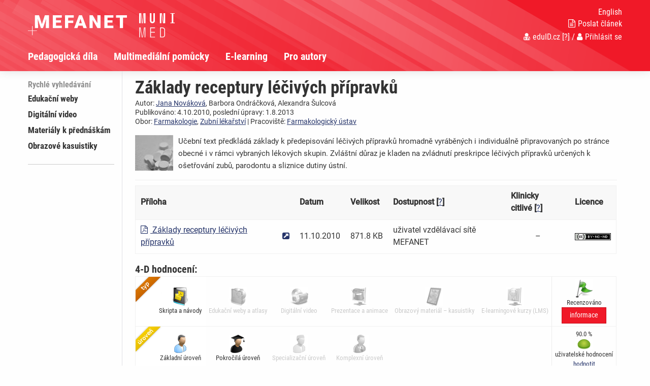

--- FILE ---
content_type: text/html; charset=UTF-8
request_url: https://portal.med.muni.cz/clanek-553-zaklady-receptury-lecivych-pripravku.html
body_size: 6655
content:
<!DOCTYPE html>
<html class="no-js" lang="cs">
  <head>
<script type="text/plain" data-cookiecategory="analytics" async src="https://www.googletagmanager.com/gtag/js?id=UA-8624355-2"></script>
<script type="text/plain" data-cookiecategory="analytics">
  window.dataLayer = window.dataLayer || [];
  function gtag(){dataLayer.push(arguments);}
  gtag('js', new Date());

  gtag('config', 'UA-8624355-2');
</script>  <title>Portál LF MU Brno: Základy receptury léčivých přípravků</title>
  <meta charset="utf-8" />
  <meta name="viewport" content="width=device-width, initial-scale=1.0" />
  <meta http-equiv="x-ua-compatible" content="ie=edge" />
  <meta name="robots" content="index,follow" />
  <meta name="description" content="Učební text předkládá základy k předepisování léčivých přípravků hromadně vyráběných i individuálně připravovaných po stránce obecné i v rámci vybraných lékových skupin. Zvláštní důraz je kladen na zvládnutí preskripce léčivých přípravků určených k ošetřování zubů, parodontu a sliznice dutiny ústní." />
  <meta name="keywords" content="léčivé přípravky, preskripce, lékové formy, lékopis, stomatologika" />
  <meta name="msapplication-TileColor" content="#ffc40d">
  <meta name="theme-color" content="#ffffff">

  <meta name="author" content="Multimediální podpora výuky klinických a zdravotnických oborů :: Portál Lékařské fakulty Masarykovy univerzity" />
  <meta name="copyright" content="Masaryk University" />
  <meta name="DC.Identifier" content="(SCHEME=ISSN) 1801-6103" />
  <link rel="schema.DC" href="http://purl.org/dc/elements/1.1/" />
  <!-- specificka metadata -->
  <meta name="DC.Creator" content="Jana Nováková" />
  <meta name="DC.Rights" content="MUDr. Jana Nováková, Ph.D., jnovak(at)med.muni.cz, Farmakologický ústav, LF MU, telefon: 549496104, fax: 549492364, adresa: Tomešova 12, 602 00 Brno" />
  <meta name="DC.Title" content="Základy receptury léčivých přípravků" />
  <meta name="DC.Description" content="Učební text předkládá základy k předepisování léčivých přípravků hromadně vyráběných i individuálně připravovaných po stránce obecné i v rámci vybraných lékových skupin. Zvláštní důraz je kladen na zvládnutí preskripce léčivých přípravků určených k ošetřování zubů, parodontu a sliznice dutiny ústní." />
  <meta name="DC.Subject" content="léčivé přípravky, preskripce, lékové formy, lékopis, stomatologika" />
  <meta name="Educational format" content="skriptum" />
  <!-- specificka metadata -->
  <meta name="DC.Creator" content="Masaryk University" />
  <meta name="DC.Subject" scheme="PHNK" content="medicína" />
  <meta name="DC.Subject" scheme="PHNK" content="lékařství" />
  <meta name="DC.Subject" scheme="PHNK" content="studium a výuka" />
  <meta name="DC.Subject" scheme="PHNK" content="multimédia" />
  <meta name="DC.Subject" scheme="MDT_MRF" content="61" />
  <meta name="DC.Subject" scheme="MDT_MRF" content="371.3" />
  <meta name="DC.Subject" scheme="MDT_MRF" content="004.032.6" />
  <meta name="DC.Subject" scheme="MDT_KON" content="61 - Lékařské vědy. Lékařství" />
  <meta name="DC.Subject" scheme="DDC_CON" content="610 - Medical sciences, medicine" />
  <meta name="DC.Description.abstract" content="Platforma LF MU pro zveřejňování elektronických verzí pedagogických děl a multimediálních materiálů pro podporu výuky, hlavní úlohou je zpřístupnění všech elektronických didaktických materiálů vytvářených na LF MU." />
  <meta name="DC.Publisher" content="Masaryk University" />
  <meta name="DC.Date" content="2010-10-04" />
  <meta name="DC.Type" scheme="DCMIType" content="InteractiveResource" />
  <meta name="DC.Format.medium" content="computerFile" />
  <meta name="DC.Identifier" content="https://portal.med.muni.cz" />
  <meta name="DC.Identifier" scheme="URN" content="URN:NBN:cz-nk2006118" />
  <meta name="DC.Language" scheme="RFC3066" content="cze" />
  <meta name="DC.Language" scheme="RFC3066" content="eng" />
  <meta name="DC.Rights" content="Masaryk University" />
  <link rel="stylesheet" href="css/app-brno.css" />
  <link rel="stylesheet" href="css/base.css?v1" />
  <link rel="stylesheet" href="include/cookie/cookieconsent.css" />
  <script src="js/jquery.min.js"></script>  
  <script src="js/foundation.min.js"></script>
  <script src="js/jquery.magnific-popup.min.js"></script>
  <script src="js/common.js"></script>
  <link rel="shortcut icon" type="image/x-icon" href="favicon.ico" />
  </head>
<body>

  <nav class="accessibility-navigation" id="accessibility-navigation">
    <a title="Skip to content" href="#main">Přejít k obsahu</a>
    <a title="Skip to navigation" href="#navigation">Přejít k navigaci</a>
  </nav>
<header class="header">

    <div class="grid-container">
      <div class="grid-x">
        <div class="small-6 medium-8 large-10 cell header__logo">
          <a href="index.php"><img class="logo-small float-left" src="img/logo-mefanet-small-white.svg" alt="Logo MEFANET"></a>
          <a href="https://med.muni.cz/"><img class="logo-faculty float-left" src="img/brno/logo-faculty-cs.svg" alt="Logo LF"></a>
          <a href="index.php"><p class="float-left faculty-name show-for-medium"></p></a>
        </div>
        <div class="small-6 medium-4 large-2 cell">
          <div class="header__control text-right float-right show-for-medium">
            <a href="index-en.php"><p class="header__control--language">English</p></a> 
            <a href="str-poslat-clanek">
              <p class="header__control--language"><i class="fa fa-file-text-o" aria-hidden="true"></i>Poslat článek</p>
            </a>
            <p class="header__control--language white"><a href="https://portal.med.muni.cz/Shibboleth.sso/Login?target=https://portal.med.muni.cz/auth/do.php?oref=https://portal.med.muni.cz/clanek-553-zaklady-receptury-lecivych-pripravku.html" title="Přihlášení uživatelů sítě MEFANET a české akademické federace identit eduID.cz (bez nutnosti registrace)"><i class="fa fa-user-md" aria-hidden="true"></i>eduID.cz</a> <a href="http://www.mefanet.cz/index.php?pg=authentication-framework" title="Více informací o autentizačním rámci sítě MEFANET">[?]</a> /  <a href="str-vas-ucet"><i class="fa fa-user" aria-hidden="true"></i>Přihlásit se</a></p>
          </div>
        </div>
      </div>
    </div>
    <nav class="navigation">
      <div class="grid-container">
        <div class="grid-x">
          <div class="large-12 cell">
            <div class="title-bar" data-responsive-toggle="example-animated-menu" data-hide-for="medium">
              <div class="title-bar-left">
                <div class="title-bar-title">Portál LF MU Brno</div>
              </div>
              <div class="title-bar-right">
                <button class="menu-icon" type="button" data-toggle></button>
                <div class="title-bar-title">Menu</div>
              </div>
            </div>
            <div class="top-bar" id="example-animated-menu">
              <div class="top-bar-left">
                <ul class="vertical medium-horizontal menu" data-responsive-menu="accordion medium-dropdown">
     <li><a title="Výukové publikace a autorská díla" href="sekce-pedagogicka-dila" >Pedagogická díla</a></li>
     <li><a title="Multimediální učební pomůcky" href="sekce-multimedialni-ucebni-pomucky" >Multimediální pomůcky</a></li>
     <li><a title="E-learning" href="sekce-elearning" >E-learning</a></li>
     <li><a title="Jak publikovat na portálu LF MU?" href="sekce-pro-autory" >Pro autory</a></li>

                    <li class="show-for-small-only"><a href="str-poslat-clanek"><i class="fa fa-file-text-o" aria-hidden="true"></i>Poslat článek</a></li>
                    <li class="show-for-small-only white links"><a href="https://portal.med.muni.cz/Shibboleth.sso/Login?target=https://portal.med.muni.cz/auth/do.php?oref=https://portal.med.muni.cz/clanek-553-zaklady-receptury-lecivych-pripravku.html" title="Přihlášení uživatelů sítě MEFANET a české akademické federace identit eduID.cz (bez nutnosti registrace)"><i class="fa fa-user-md" aria-hidden="true"></i>eduID.cz</a> <a href="http://www.mefanet.cz/index.php?pg=authentication-framework" title="Více informací o autentizačním rámci sítě MEFANET">[?]</a> /  <a href="str-vas-ucet"><i class="fa fa-user" aria-hidden="true"></i>Přihlásit se</a></li>
                    <li class="show-for-small-only"><a href="index-en.php">English</a></li>
                </ul>
              </div>
            </div>
          </div>
        </div>
      </div>
    </nav>
  </header>
  <div class="grid-container content" id="main" role="main"><div class="grid-x grid-padding-x">
      <div class="large-2 cell sidemenu">
        <span class="sidemenu__caption">Rychlé vyhledávání</span>
    <ul>
        <li><a title="Edukační weby" href="kat-edukacni-weby" >Edukační weby</a></li>
        <li><a title="Digitální video" href="kat-digitalni-video" >Digitální video</a></li>
        <li><a title="Materiály k přednáškám" href="kat-materialy-prednaskam" >Materiály k přednáškám</a></li>
        <li><a title="Obrazové kasuistiky" href="kat-kasuistiky" >Obrazové kasuistiky</a></li>
     </ul>
    <hr  />
    <div class="hp_shib_box"><div class="hp_shib_padding">
      </div></div>
      </div>
      <div class="large-10 cell content__box">

<div class="article">

<div class="grid-x grid-padding-x">
  <div class="article__info cell medium-12 large-12">
    <h1 class="article__title">Základy receptury léčivých přípravků</h1>
    <p>Autor: <a href="autor-39527-jana-novakova" title="Vypsat všechny články - Jana Nováková">Jana Nováková</a>, Barbora Ondráčková, Alexandra Šulcová</p>
    <p>Publikováno: 4.10.2010, poslední úpravy: 1.8.2013</p>
    <p>Obor: <a href="disciplina-13-farmakologie" title="Vypsat všechny články zařazené v lékařském oboru Farmakologie">Farmakologie</a>, <a href="disciplina-33-zubni-lekarstvi" title="Vypsat všechny články zařazené v lékařském oboru Zubní lékařství">Zubní lékařství</a> | Pracoviště: <a href="pracoviste-110516-farmakologicky-ustav" title="Vypsat všechny články pracoviště: Farmakologický ústav, LF MU,Tomešova 12 Brno 602 00  http://www.med.muni.cz/farmakol/farmakc.html">Farmakologický ústav</a></p>
  </div>
</div>
<div class="article__content">
  <div class="article__content--intro"><div class="article__image clearfix float-left"><img src="res/anot-zaklady-receptury-lecivych-pripravku_4ca9e7ed42ae4.jpg" alt="Základy receptury léčivých přípravků" /></div><p>Učební text předkládá základy k předepisování léčivých přípravků hromadně vyráběných i individuálně připravovaných po stránce obecné i v rámci vybraných lékových skupin. Zvláštní důraz je kladen na zvládnutí preskripce léčivých přípravků určených k ošetřování zubů, parodontu a sliznice dutiny ústní.</p>
</div>

<div class="grid-container"><div class="grid-x grid-padding-x"><div class="small-12 medium-12 large-12">

  <div class="table-scroll">
<table><thead><tr>
<th>Příloha</th>
<th>&nbsp;</th>
<th>Datum</th>
<th>Velikost</th>
<th>Dostupnost&nbsp;[<a href="http://www.mefanet.cz/index.php?pg=authentication-framework" title="Zjistit více o autentizaci">?</a>]</th>
<th>Klinicky citlivé&nbsp;[<a href="http://www.mefanet.cz/index.php?pg=help--klinicky-citlive" title="Co je to klinicky citlivý materiál?">?</a>]</th>
<th>Licence</th>
</tr></thead>
<tbody>
<tr>
<td><a href="download.php?fid=731" title="Stáhnout - Základy receptury léčivých přípravků"><i class="fa fa-file-pdf-o file-format" aria-hidden="true"></i>&nbsp;Základy receptury léčivých přípravků</a></td>
<td><a href="download.php?fid=731" title="Otevřít v novém okně - Základy receptury léčivých přípravků" target="_blank" rel="noopener noreferrer"><i class="fa fa-external-link-square" aria-hidden="true" title="Otevřít v novém okně - Základy receptury léčivých přípravků"></i></a></td>
<td>11.10.2010</td>
<td>871.8&nbsp;KB</td>
<td>uživatel vzdělávací sítě MEFANET</td>
<td class='text-center'>&ndash;</td>
<td><a rel="license" title="Uveďte autora-Neužívejte dílo komerčně-Nezasahujte do díla" href="http://creativecommons.org/licenses/by-nc-nd/3.0/cz/"><img title="Uveďte autora-Neužívejte dílo komerčně-Nezasahujte do díla" alt="Creative Commons License" class="middle" src="images/cc-by-nc-nd/3.0/80x15.png" /></a></td>
</tr>
</tbody>
</table>
</div>
<h3>4-D hodnocení:</h3>
<div class="table-scroll"><table class="article__4dmodel unstriped" cellpadding="0" cellspacing="0">
<tr>
  <td class="model-type_cs" style=""><img src="images/ico/type-1.gif" width="36" height="36" alt="typ" title="Skripta a návody" /><div class="">Skripta a návody</div></td>
  <td class="" style=""><img src="images/ico/type-2-off.gif" width="36" height="36" alt="typ" title="Edukační weby a atlasy" /><div class="color-off">Edukační weby a atlasy</div></td>
  <td class="" style=""><img src="images/ico/type-3-off.gif" width="36" height="36" alt="typ" title="Digitální video" /><div class="color-off">Digitální video</div></td>
  <td class="" style=""><img src="images/ico/type-4-off.gif" width="36" height="36" alt="typ" title="Prezentace a animace" /><div class="color-off">Prezentace a animace</div></td>
  <td class="" style=""><img src="images/ico/type-5-off.gif" width="36" height="36" alt="typ" title="Obrazový materiál – kasuistiky" /><div class="color-off">Obrazový materiál – kasuistiky</div></td>
  <td class="" style=""><img src="images/ico/type-6-off.gif" width="36" height="36" alt="typ" title="E-learningové kurzy (LMS)" /><div class="color-off">E-learningové kurzy (LMS)</div></td>
  <td class="last"><img src="images/ico/review-2.gif" width="36" height="36" alt="result" title="Recenzováno" /><div class="s08">Recenzováno</div><div id="review4d-button" class="button" title="informace o recenzním řízení" role="button" aria-disabled="false" data-toggle="reviewModal">informace</div><div class="reveal modal" id="reviewModal" data-reveal><button class="close-button" data-close aria-label="Close reveal" type="button"><span aria-hidden="true">&times;</span></button><div class="grid-container"><h3>Informace o recenzním řízení</h3><div class="grid-x grid-padding-x"><div class="cell medium-6"><h4>Garant</h4>
<p><strong>
doc. Ing. Daniel Schwarz, Ph.D.</strong><br />
ICT, IBA MU<br />
telefon: +420 549 497866<br />
e-mail: redakce.portal(at)med.muni.cz</p></div>
<div class="cell medium-6"><h4>Recenzent</h4>
<p><strong>Prof. MUDr. František Perlík, DrSc.</strong><br />
Farmakologický ústav , 1. LF UK<br />
telefon: +420 224 968 104<br />
e-mail: frantisek.perlik(at)lf1.cuni.cz</p></div>
<div class="cell medium-6"><h4>Recenzent</h4>
<p><strong>MUDr. Miroslav Zuch</strong><br />
Stomatologická praxe, Brno<br />
telefon: +420 541 246 872 <br />
e-mail: miroslav.zuch(at)volny.cz</p></div>
<div class="cell medium-6"><h4>Recenzent</h4>
<p><strong>prof. MUDr. Antonín Fassmann, CSc.</strong><br />
Stomatologická klinika, Fakultní nemocnice U Svaté Anny<br />
telefon: +420 543 183 460<br />
e-mail: antonin.fassmann(at)fnusa.cz</p></div>
</div>
</div></div>
</td>
</tr>
<tr>
  <td class="model-level_cs"><img src="images/ico/level-1.gif" width="36" height="36" alt="level" title="Základní úroveň" /><div class="">Základní úroveň</div></td>
  <td class=""><img src="images/ico/level-2.gif" width="36" height="36" alt="level" title="Pokročilá úroveň" /><div class="">Pokročilá úroveň</div></td>
  <td class=""><img src="images/ico/level-3-off.gif" width="36" height="36" alt="level" title="Specializační úroveň" /><div class="color-off">Specializační úroveň</div></td>
  <td class=""><img src="images/ico/level-4-off.gif" width="36" height="36" alt="level" title="Komplexní úroveň" /><div class="color-off">Komplexní úroveň</div></td>
  <td>&nbsp;</td>
  <td>&nbsp;</td>
  <td class="last text-center">  <div class="reveal" id="rateModal" data-reveal>
    <div class="grid-container">
      <h3>Hodnocení</h3>
      <div class="grid-x grid-padding-x">
        <div class="small-12 medium-12 large-12">
          <div>Zvolte prosím dosaženou úroveň vzdělání a poté ohodnoťte výukový materiál <strong>především z hlediska vhodnosti materiálu pro samostudium.</strong></div>
          <div class="mt-15 mb-15">
<input type="radio" name="voter_level" value="1"   /> Student – student bakalářského nebo magisterského stupně <br />
<input type="radio" name="voter_level" value="2"   /> Absolvent – absolvent bakalářského nebo magisterského stupně <br />
<input type="radio" name="voter_level" value="3"   /> Ph.D. absolvent – postgraduální student, absolvent Ph.D. studia, odborný asistent, ... <br />

          </div>
        </div>
        <div class="small-2 small-offset-5">
          <div class="input-group"> 
            <input class="modal__slider--rating-input text-right" type="text" id="sliderOutput1" disabled />
            <span class="input-group-label">%</span>
          </div>        
        </div>
        <div class="small-12 cell">
          <div class="slider" data-slider data-initial-start="0" data-step="10">
            <span class="slider-handle" data-slider-handle role="slider" tabindex="1" aria-controls="sliderOutput1"></span>
            <span class="slider-fill" data-slider-fill></span>
          </div>
        </div>
        <div class="small-12 cell text-center">
          <button id="clanek_hodnoceni_send" class="button primary" type="button" name="button" >Odeslat</button>
          <div class="text-center">počet uživatelů, kteří již hodnotili: <span id="clanek_hodnoceni_pocet">2</span></div>
        </div>
      </div>
    </div>
    </div>
<script>
//<![CDATA[
$(document).ready(function(){

    $('#clanek_hodnoceni_send').click(function(e) {
      var h = parseInt($('#sliderOutput1').val());
      var v = parseInt($("input[name='voter_level']:checked").val());
      if (!isNaN(v)) {  // !isNaN(h) && 
        $.post('include/ajax-jquery.php', { action: 'add_vote', id: 553, ul: v, votefor: h },
          function(data) {
           // $.cookie('mefportal_ar18553', '1', { expires: 14 });
            $('#rating4d-number').text( data + ' %');
         //   $('#clanek_inputs').remove();
            var n_hodnotilo = parseInt($('#clanek_hodnoceni_pocet').text()) + 1;
            $('#clanek_hodnoceni_pocet').text(n_hodnotilo);
            $('#clanek_hodnoceni_send').before('<div class="text-center">Děkujeme za váš hlas !</div>');
            setTimeout(function(){
                $('#rateModal').foundation('close'); 
             }, 1000)
        });
      }
    }); 
  
});
//]]>
</script>
<div id="rating4d-number" class="s09">90.0 %</div><img src="images/ico/rating-3.gif" width="36" height="20" alt="rating" title="Hodnocení uživatele: 90.0 %" /><div class="s08">uživatelské hodnocení</div><a id="rating4d-button" role="button" aria-disabled="false" data-toggle="rateModal" title="počet uživatelů, kteří již hodnotili: 2"><span>hodnotit</span></a></td>
</tr>
</table>
</div>
<h4>Předměty/kurzy</h4>
<ul class="dokumenty"><li><a href="predmet-215-farmakologie-i-cviceni-zlfa0621c" title="Vypsat všechny články asociované s předmětem/kurzem Farmakologie I - cvičení [ZLFA0621c]">Farmakologie I - cvičení [ZLFA0621c]</a></li>
<li><a href="predmet-228-farmakologie-ii-cviceni-zlfa0722c" title="Vypsat všechny články asociované s předmětem/kurzem Farmakologie II - cvičení [ZLFA0722c]">Farmakologie II - cvičení [ZLFA0722c]</a></li>
</ul>
<div class="large-12 article__copyright"><p><a rel="license" title="Uveďte autora-Neužívejte dílo komerčně-Nezasahujte do díla" href="http://creativecommons.org/licenses/by-nc-nd/3.0/cz/"><img title="Uveďte autora-Neužívejte dílo komerčně-Nezasahujte do díla" alt="Creative Commons License" src="images/cc-by-nc-nd/3.0/88x31.png" /></a>Obsah článku podléhá licenci Creative Commons <a rel="license" href="http://creativecommons.org/licenses/by-nc-nd/3.0/cz/">Uveďte autora-Neužívejte dílo komerčně-Nezasahujte do díla 3.0 Česko</a></p></div>
<div class="large-12 article__keywords">
  <p>Klíčová slova: <a href="str-vyhledavani?q=léčivé přípravky" title="léčivé přípravky">léčivé přípravky</a>, <a href="str-vyhledavani?q=preskripce" title="preskripce">preskripce</a>, <a href="str-vyhledavani?q=lékové formy" title="lékové formy">lékové formy</a>, <a href="str-vyhledavani?q=lékopis" title="lékopis">lékopis</a>, <a href="str-vyhledavani?q=stomatologika" title="stomatologika">stomatologika</a></p>
  <p class="article__keywords--citation">citace: Jana Nováková, Barbora Ondráčková, Alexandra Šulcová: Základy receptury léčivých přípravků. Multimediální podpora výuky klinických a zdravotnických oborů :: Portál Lékařské fakulty Masarykovy univerzity [online] , [cit. 18. 01. 2026]. Dostupný z WWW: <a href="https://portal.med.muni.cz/clanek-553-zaklady-receptury-lecivych-pripravku.html">https://portal.med.muni.cz/clanek-553-zaklady-receptury-lecivych-pripravku.html</a>. ISSN 1801-6103.</p>
</div>
  </div></div></div>
</div>

</div>
  </div></div>
  <footer class="footer"  role="contentinfo">
    <div class="footer__content">
      <div class="grid-container">
        <div class="grid-x grid-padding-x">
          <div class="large-12 cell text-left">
            SCHWARZ, Daniel, KOMENDA Martin, ŠNÁBL Ivo, DUŠEK Ladislav. Webový portál LF MU pro multimediální podporu výuky klinických a zdravotnických oborů [online], [cit.18. 01. 2026]. 
Dostupný z WWW: http://portal.med.muni.cz. ISSN 1801-6103.
            Verze 2.2.0 [2021].
          </div>
          <div class="large-12 cell text-left">
            <div class="footer__logo--iba">
              <p>Vytvořil <a href="https://www.iba.muni.cz/">Institut biostatistiky a analýz Lékařské fakulty Masarykovy univerzity</a>
              | <a href="https://portal.mefanet.cz/">Centrální brána MEFANET</a>
              | <a href="index.php?f=vas-nazor">Váš názor</a>
              | <a href="rss.php">RSS</a>
              | <a aria-label="Dialog pro nastavení cookies" data-cc="c-settings" href="javascript:void(0);">Nastavení cookies</a>
              </p>
            </div>
          </div>
        </div>
      </div>
    </div>
  </footer>
<script>
let cc_cookie_link_cs, cc_privacy_link_cs, cc_necessary_table_cs, cc_analytics_table_cs;
let cc_cookie_link_sk, cc_privacy_link_sk, cc_necessary_table_sk, cc_analytics_table_sk;
let cc_cookie_link_en, cc_privacy_link_en, cc_necessary_table_en, cc_analytics_table_en;
cc_necessary_table_cs = [{
                                col1: `portalmefanet`,
                                col2: `Používá se k přihlašování uživatelů.`,
                                col3: `2 hours`
},
{
                                col1: `cc_cookie_mfn`,
                                col2: `Souhlas se zpracováním cookies.`,
                                col3: `1 year`
}];
cc_analytics_table_cs = [{
                                col1: `^_ga`,
                                col2: `GoogleAnalytics: Používá se k rozeznávání uživatelů.`,
                                col3: `2 roky`,
                                is_regex: true
                            },
                            {
                                col1: `_gid`,
                                col2: `GoogleAnalytics: Používá se k rozeznávání uživatelů.`,
                                col3: `1 rok`
                            },
                            {
                                col1: `_gat`,
                                col2: `GoogleAnalytics: Používá se ke kontrole počtu požadavků.`,
                                col3: `1 minuta`
}];
</script>
<script defer src="include/cookie/cookieconsent.js"></script>
<script defer src="include/cookie/cookieconsent-init.js"></script>
</body>
</html>

--- FILE ---
content_type: application/javascript
request_url: https://portal.med.muni.cz/js/common.js
body_size: 1827
content:
$(document).ready(function(){

  Foundation.Tabs.defaults.deepLink = true;
  Foundation.Tabs.defaults.updateHistory = true;

  $(document).foundation();

  // obecne, vychazi z Clanek / cases
  $("a.show_next1").each(function(){
    //$(this).parent().next().hide();
    $(this).parent().next().css({ 'display': 'block', 'height': 0, 'overflow': 'hidden' });
  }).click(function(){
    //$(this).parent().next().toggle("slow");
    let div = $(this).parent().next();
    if (parseInt(div.css('height')) !== 0) {
      div.animate({'height':'0'});
    }
    else {
      div.css({ 'height': 'auto' });
    }
    return false;
  });

  $("a.show_next2").each(function(){
    $(this).parent().next().hide();
    $(this).parent().next().next().hide();
  }).click(function(){
    $(this).parent().next().toggle("slow");
    $(this).parent().next().next().toggle("slow");
    return false;
  });

  // nove skryvame pres height, hide kolidovalo s equalizerem v chrome
  $(".cases_content h2 a, .cases_content h3 a, .cases_content h4 a").each(function(){
    //$(this).parent().next().hide();
    $(this).parent().next().css({ 'display': 'block', 'height': 0, 'overflow': 'hidden' });
  }).click(function(){
    //$(this).parent().next().toggle("slow");  transition: max-height 0.15s ease-out
    let div = $(this).parent().next();
    if (parseInt(div.css('height')) !== 0) {  // div.css('height') !== "0px" &&
      //div.css({ 'height': '0', 'transition': 'height 0.15s ease-out' });
      div.animate({'height':'0'});
      //console.log( div.css('height') );
      //console.log( parseInt(div.css('height')) );
    }
    else {
      // // , 'transition': 'height 0.15s ease-in'
     // div.animate({'height':'auto'});
      div.css({ 'height': 'auto' });
    }
    return false;
  });

 // Foundation.reInit($('.cases_content'));
//Foundation.reflow('equalizer');


  // z main.js
  $(".button--slide").click(function() {
    $(this).toggleClass("opened");
    $(".search__filter").slideToggle(1200);
    var ico = $(this).find("i.fa");
    if (ico.hasClass('fa-angle-down')) {
      ico.removeClass('fa-angle-down').addClass('fa-angle-up');
    }
    else {
      ico.removeClass('fa-angle-up').addClass('fa-angle-down');
    }

  });
  $(".mycheck:even").addClass("check1");
  $(".mycheck:odd").addClass("check2");
  if (!$("div.search__filter").hasClass("search__filter_expanded")) $(".search__filter").hide(); // pridano

  $("#checkall").click(function(event) {
    if ($(this).prop("checked")) { // this.checked
      $(".css-checkbox").prop('checked', true);
      $("label[for='" + $(this).attr("id") + "']").text($(this).attr("data-alttext"));
    } else {
      $(".css-checkbox").prop('checked', false);
      $("label[for='" + $(this).attr("id") + "']").text($(this).attr("data-defaulttext"));
    }
  });


  $('a[rel="lightbox"], a.lightbox, .gallery__single-image').magnificPopup({
    type: 'image',
    gallery: {
      enabled: true,
      navigateByImgClick: true,
      preload: [0, 1]
    },
    image: {
      tError: '<a href="%url%">The image #%curr%</a> could not be loaded.',
      titleSrc: 'title',
    }
  });

  $('.photogallery, .slidegallery, .gallery__multiple-images').magnificPopup({
    delegate: 'a',
    type: 'image',
    gallery: {
      enabled: true,
      navigateByImgClick: true,
      preload: [0, 1]
    },
    image: {
      tError: '<a href="%url%">The image #%curr%</a> could not be loaded.',
      titleSrc: 'title',
    }
  });


  $('.gallery__multiple-files').magnificPopup({
    delegate: 'a',
    type: 'iframe',  // for video and other files
    gallery: {
      enabled: true,
      preloader: false,
      fixedContentPos: false
    },
    image: {
      tError: '<a href="%url%">The file #%curr%</a> could not be loaded.',
      titleSrc: 'title',
    }
  });




  $(".confirmSubmit").click( function() {
    return confirmSubmit();
  });
  
//newtab, externi
  $('a.newtab, a.blank').click(function() {
    target_blank_tab($(this).attr('href'));
    return false;
  });

 // var COOKIE_NAME = 'web';
//  var options = { path: '/', expires: 7 }; 

});



function target_blank(url){
  var wasOpen = false;
  var win = window.open(url, "NewWindow", "toolbar=yes,location=yes,directories=yes,menubar=yes,resizable=yes,scrollbars=yes,status=yes");
  return (typeof(win)=='object');
}

function target_blank_tab(url){
  var wasOpen  = false;
  var win = window.open(url); // only in new tab
  return (typeof(win)=='object');
}

function confirmSubmit() {
  var agree = confirm("Jste si jist(a)?\n\r\n\rAre you sure?");
  if (agree) return true;
  else return false;
}


// poslat_clanek
function addAttach(Sec){
  for(i=0;i<19;i++) {
    if (document.getElementById(Sec+i).className === "hide") break;
  }
  if (i < 19) {
    document.getElementById(Sec+i).className="show";
    document.getElementById(Sec+i).disabled=false; // pro IE 6
  }
}

function removeAttach(Sec, Num){
  var elemID=Sec+Num;
  var attachID=Sec+'_input'+Num;
  document.getElementById(attachID).value="";  // nefunguje v IE6
  document.getElementById(elemID).className="hide";
  document.getElementById(elemID).disabled=true; // pro IE 6
}


// pro cked
function mlto(jmeno, domena, subject, body) {
  var zavinac = "@";
  if (domena !== undefined && subject !== undefined && body !== undefined && domena !== '' && subject !== '' && body !== '') {
    location.href = "mailto:"+jmeno+zavinac+domena+"?subject="+subject+"&body="+body;
  }
  else if (domena !== undefined && subject !== undefined && domena !== '' && subject !== '') {
    location.href = "mailto:"+jmeno+zavinac+domena+"?subject="+subject;
  }
  else if (domena !== undefined && domena !== '') {
    location.href = "mailto:"+jmeno+zavinac+domena;
  }
  else {
    location.href = "mailto:"+jmeno+zavinac+window.location.hostname;
  }
}


function Mailto(jmeno, domena, atrib, text) {
  var zavinac = "@";
  switch (Mailto.arguments.length) {
    case 1:
    document.write("<a href='mailto:"+jmeno+""+zavinac+"iba.muni.cz"+"'>"+jmeno+""+zavinac+""+window.location.hostname+"</a>");
    break;
    case 2:
    document.write("<a href='mailto:"+jmeno+""+zavinac+""+domena+""+"'>"+jmeno+""+zavinac+""+domena+"</a>");
    break;
    case 3:
    document.write("<a "+atrib+" href='mailto:"+jmeno+""+zavinac+""+domena+""+"'>"+jmeno+""+zavinac+""+domena+"</a>");
    break;
    case 4:
    document.write("<a "+atrib+" href='mailto:"+jmeno+""+zavinac+""+domena+"'>"+text+"</a>");
    break;
  }
}


function spocitej_text(field, countfield, maxlimit) {
  if (field.value.length > maxlimit) {  field.value = field.value.substring(0, maxlimit); } 
  else { countfield.value = maxlimit - field.value.length; }
}

--- FILE ---
content_type: image/svg+xml
request_url: https://portal.med.muni.cz/img/brno/logo-faculty-cs.svg
body_size: 1647
content:
<!-- Generator: Adobe Illustrator 22.1.0, SVG Export Plug-In  -->
<svg version="1.1"
	 xmlns="http://www.w3.org/2000/svg" xmlns:xlink="http://www.w3.org/1999/xlink" xmlns:a="http://ns.adobe.com/AdobeSVGViewerExtensions/3.0/"
	 x="0px" y="0px" width="702.4px" height="483.9px" viewBox="0 0 702.4 483.9" style="enable-background:new 0 0 702.4 483.9;"
	 xml:space="preserve">
<style type="text/css">
	.st0{fill:#FFFFFF;}
</style>
<defs>
</defs>
<g>
	<path class="st0" d="M0,0h31v199.1H0V0z M32.1,0h10.5L62,199.1H51.5L32.1,0z M82.5,0H93L73.7,199.1H63.2L82.5,0z M94.2,0h31.3
		v199.1H94.2V0z"/>
	<path class="st0" d="M242.9,0v152.2c0,5.1,1.9,9.5,5.8,13.1c3.9,3.6,8.2,5.4,12.9,5.4c4.7,0,9.1-1.8,12.9-5.4
		c3.9-3.6,5.8-8,5.8-13.1V0h31.3v153.3c0,8.7-2.4,16.7-7.1,23.9c-4.7,7.2-11,12.9-18.6,17.2c-7.7,4.3-15.8,6.4-24.3,6.4
		s-16.6-2.1-24.3-6.4s-13.9-10-18.6-17.2c-4.7-7.2-7.1-15.2-7.1-23.9V0H242.9z"/>
	<path class="st0" d="M439.5,0v199.1h-31.3V0H439.5z M451.5,0L481,199.1h-10.8L440.6,0H451.5z M513.5,0v199.1h-31.3V0H513.5z"/>
	<path class="st0" d="M644,188V11.1h-26.7V0h85.1v11.1h-27V188h27v11.1h-85.1V188H644z"/>
</g>
<g>
	<path class="st0" d="M2.2,284.8h15.1v199.1H2.2V284.8z M18.4,284.8h10.2l33.6,199.1H52L18.4,284.8z M96.9,284.8h10L73.3,483.9h-10
		L96.9,284.8z M108,284.8h15.4v199.1H108V284.8z"/>
	<path class="st0" d="M218.4,284.8h95V299h-79.6v73.4H310v14.2h-76.2v83.1h79.6v14.2h-95V284.8z"/>
	<path class="st0" d="M413.2,284.8h50.6c8.5,0,16.5,2.1,23.9,6.4c7.4,4.3,13.3,10.1,17.6,17.4c4.4,7.3,6.5,15.2,6.5,23.8v104.1
		c0,8.7-2.2,16.7-6.5,24c-4.4,7.3-10.2,13-17.6,17.2c-7.4,4.2-15.4,6.3-23.9,6.3h-50.6V284.8z M463.9,469.1c5.7,0,11-1.5,16.1-4.4
		c5-2.9,9.1-6.9,12.1-11.9c3-5,4.6-10.6,4.6-16.6V332.5c0-6.1-1.5-11.6-4.6-16.6c-3-5-7.1-9-12.1-11.9c-5-2.9-10.4-4.4-16.1-4.4
		h-35.3v169.5H463.9z"/>
</g>
</svg>


--- FILE ---
content_type: image/svg+xml
request_url: https://portal.med.muni.cz/img/logo-mefanet-small-white.svg
body_size: 1392
content:
<!-- Generator: Adobe Illustrator 22.0.1, SVG Export Plug-In  -->
<svg version="1.1"
	 xmlns="http://www.w3.org/2000/svg" xmlns:xlink="http://www.w3.org/1999/xlink" xmlns:a="http://ns.adobe.com/AdobeSVGViewerExtensions/3.0/"
	 x="0px" y="0px" width="475.9px" height="98.7px" viewBox="0 0 475.9 98.7" style="enable-background:new 0 0 475.9 98.7;"
	 xml:space="preserve">
<style type="text/css">
	.st0{fill:#FFFFFF;}
</style>
<defs>
</defs>
<g>
	<g>
		<g>
			<path class="st0" d="M53.2,0l14,43.8L81.2,0h20v62.9H86V48.2l1.5-30.1L72.3,62.9h-10L47,18.1l1.5,30.1v14.7H33.3V0H53.2z"/>
		</g>
		<g>
			<path class="st0" d="M158.8,36.2h-23.9v15h28.2v11.7h-43.4V0h43.4v11.7h-28.3V25h23.9v11.2C158.7,36.2,158.8,36.2,158.8,36.2z"/>
		</g>
		<g>
			<path class="st0" d="M217.7,37.8h-24.5v25.1H178V0h42.1v11.7h-26.9v14.5h24.5L217.7,37.8L217.7,37.8z"/>
		</g>
		<g>
			<path class="st0" d="M262.8,51.1H242l-3.6,11.8h-16.2L245.3,0h14.3l23.3,62.9h-16.3L262.8,51.1z M245.7,39.4h13.5l-6.8-21.8
				L245.7,39.4z"/>
		</g>
		<g>
			<path class="st0" d="M348.8,62.9h-15.1l-22.3-39.2v39.2h-15.2V0h15.2l22.3,39.1V0h15.1L348.8,62.9L348.8,62.9z"/>
		</g>
		<g>
			<path class="st0" d="M406.3,36.2h-23.9v15h28.2v11.7h-43.4V0h43.4v11.7h-28.3V25h23.9L406.3,36.2L406.3,36.2z"/>
		</g>
		<g>
			<path class="st0" d="M475.9,11.7H457v51.2h-15.2V11.7h-18.5V0h52.6V11.7z"/>
		</g>
	</g>
	<g>
		<g>
			<path class="st0" d="M22.3,74.7h20.8V77H22.3v21.7H20V77H0v-2.3h20V52.9h2.4v21.8H22.3z"/>
		</g>
	</g>
</g>
</svg>
